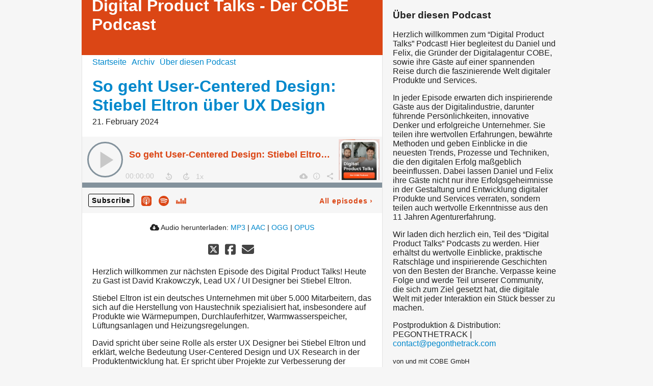

--- FILE ---
content_type: text/html; charset=utf-8
request_url: https://cobe.podigee.io/page/3
body_size: 12319
content:
<!DOCTYPE html>
<html lang="de">
  <head>
    <meta charset="utf-8">
    <meta http-equiv="X-UA-Compatible" content="IE=edge,chrome=1">

    <title>
      Digital Product Talks - Der COBE Podcast
    </title>

    <meta name="viewport" content="width=device-width, initial-scale=1">

    <meta content="podigee.com" name="generator" />
<meta content="Herzlich willkommen zum “Digital Product Talks” Podcast! Hier begleitest du Daniel und Felix, die Gründer der Digitalagentur COBE, sowie ihre Gäste auf einer spannenden Reise durch die faszinierende Welt digitaler Produkte und Services.

In jeder Episode erwarten dich inspirierende Gäste aus der Digitalindustrie, darunter führende Persönlichkeiten, innovative Denker und erfolgreiche Unternehmer. Sie teilen ihre wertvollen Erfahrungen, bewährte Methoden und geben Einblicke in die neuesten Trends, Prozesse und Techniken, die den digitalen Erfolg maßgeblich beeinflussen. Dabei lassen Daniel und Felix ihre Gäste nicht nur ihre Erfolgsgeheimnisse in der Gestaltung und Entwicklung digitaler Produkte und Services verraten, sondern teilen auch wertvolle Erkenntnisse aus den 11 Jahren Agenturerfahrung.

Wir laden dich herzlich ein, Teil des “Digital Product Talks” Podcasts zu werden. Hier erhältst du wertvolle Einblicke, praktische Ratschläge und inspirierende Geschichten von den Besten der Branche. Verpasse keine Folge und werde Teil unserer Community, die sich zum Ziel gesetzt hat, die digitale Welt mit jeder Interaktion ein Stück besser zu machen.


Postproduktion &amp; Distribution: PEGONTHETRACK | contact@pegonthetrack.com" name="description" />
<meta content="COBE GmbH" name="author" />
<meta name="keywords" />

    <meta property="og:title" content="Digital Product Talks - Der COBE Podcast" />
<meta property="og:description" content="Herzlich willkommen zum “Digital Product Talks” Podcast! Hier begleitest du Daniel und Felix, die Gründer der Digitalagentur COBE, sowie ihre Gäste auf einer spannenden Reise durch die faszinierende Welt digitaler Produkte und Services.

In jeder Episode erwarten dich inspirierende Gäste aus der Digitalindustrie, darunter führende Persönlichkeiten, innovative Denker und erfolgreiche Unternehmer. Sie teilen ihre wertvollen Erfahrungen, bewährte Methoden und geben Einblicke in die neuesten Trends, Prozesse und Techniken, die den digitalen Erfolg maßgeblich beeinflussen. Dabei lassen Daniel und Felix ihre Gäste nicht nur ihre Erfolgsgeheimnisse in der Gestaltung und Entwicklung digitaler Produkte und Services verraten, sondern teilen auch wertvolle Erkenntnisse aus den 11 Jahren Agenturerfahrung.

Wir laden dich herzlich ein, Teil des “Digital Product Talks” Podcasts zu werden. Hier erhältst du wertvolle Einblicke, praktische Ratschläge und inspirierende Geschichten von den Besten der Branche. Verpasse keine Folge und werde Teil unserer Community, die sich zum Ziel gesetzt hat, die digitale Welt mit jeder Interaktion ein Stück besser zu machen.


Postproduktion &amp; Distribution: PEGONTHETRACK | contact@pegonthetrack.com" />
<meta property="og:type" content="website" />
<meta property="og:url" content="https://cobe.podigee.io/page/3" />
<meta property="og:image" content="https://images.podigee-cdn.net/0x,s0sjmaTQIAyQW0SV6N63xYKg4IN78Yq7e5TfaqKC7p4I=/https://main.podigee-cdn.net/uploads/u9750/23df0201-3795-4d78-93dd-351aaaf3ea4d.jpg" />
<meta property="og:site_name" content="Digital Product Talks - Der COBE Podcast" />
<meta name="twitter:card" content="summary_large_image" />
<meta name="twitter:url" content="https://cobe.podigee.io/page/3" />
<meta name="twitter:title" content="Digital Product Talks - Der COBE Podcast" />
<meta name="twitter:description" content="Herzlich willkommen zum “Digital Product Talks” Podcast! Hier begleitest du Daniel und Felix, die Gründer der Digitalagentur COBE, sowie ihre Gäste auf einer spannenden Reise durch die faszinierende Welt digitaler Produkte und Services.

In jeder Episode erwarten dich inspirierende Gäste aus der Digitalindustrie, darunter führende Persönlichkeiten, innovative Denker und erfolgreiche Unternehmer. Sie teilen ihre wertvollen Erfahrungen, bewährte Methoden und geben Einblicke in die neuesten Trends, Prozesse und Techniken, die den digitalen Erfolg maßgeblich beeinflussen. Dabei lassen Daniel und Felix ihre Gäste nicht nur ihre Erfolgsgeheimnisse in der Gestaltung und Entwicklung digitaler Produkte und Services verraten, sondern teilen auch wertvolle Erkenntnisse aus den 11 Jahren Agenturerfahrung.

Wir laden dich herzlich ein, Teil des “Digital Product Talks” Podcasts zu werden. Hier erhältst du wertvolle Einblicke, praktische Ratschläge und inspirierende Geschichten von den Besten der Branche. Verpasse keine Folge und werde Teil unserer Community, die sich zum Ziel gesetzt hat, die digitale Welt mit jeder Interaktion ein Stück besser zu machen.


Postproduktion &amp; Distribution: PEGONTHETRACK | contact@pegonthetrack.com" />
<meta name="twitter:image" content="https://images.podigee-cdn.net/0x,s0sjmaTQIAyQW0SV6N63xYKg4IN78Yq7e5TfaqKC7p4I=/https://main.podigee-cdn.net/uploads/u9750/23df0201-3795-4d78-93dd-351aaaf3ea4d.jpg" />
<meta itemprop="name" content="Digital Product Talks - Der COBE Podcast" />
<meta itemprop="description" content="Herzlich willkommen zum “Digital Product Talks” Podcast! Hier begleitest du Daniel und Felix, die Gründer der Digitalagentur COBE, sowie ihre Gäste auf einer spannenden Reise durch die faszinierende Welt digitaler Produkte und Services.

In jeder Episode erwarten dich inspirierende Gäste aus der Digitalindustrie, darunter führende Persönlichkeiten, innovative Denker und erfolgreiche Unternehmer. Sie teilen ihre wertvollen Erfahrungen, bewährte Methoden und geben Einblicke in die neuesten Trends, Prozesse und Techniken, die den digitalen Erfolg maßgeblich beeinflussen. Dabei lassen Daniel und Felix ihre Gäste nicht nur ihre Erfolgsgeheimnisse in der Gestaltung und Entwicklung digitaler Produkte und Services verraten, sondern teilen auch wertvolle Erkenntnisse aus den 11 Jahren Agenturerfahrung.

Wir laden dich herzlich ein, Teil des “Digital Product Talks” Podcasts zu werden. Hier erhältst du wertvolle Einblicke, praktische Ratschläge und inspirierende Geschichten von den Besten der Branche. Verpasse keine Folge und werde Teil unserer Community, die sich zum Ziel gesetzt hat, die digitale Welt mit jeder Interaktion ein Stück besser zu machen.


Postproduktion &amp; Distribution: PEGONTHETRACK | contact@pegonthetrack.com" />
<meta itemprop="image" content="https://images.podigee-cdn.net/0x,s0sjmaTQIAyQW0SV6N63xYKg4IN78Yq7e5TfaqKC7p4I=/https://main.podigee-cdn.net/uploads/u9750/23df0201-3795-4d78-93dd-351aaaf3ea4d.jpg" />

      <meta name="apple-itunes-app" content="app-id=1489700646">

    <link rel="canonical" href="https://cobe.podigee.io/page/3">
    <link rel="icon" href="/assets/favicons/favicon-96x96-e595067f367308346f53dde5921f8c405a8768e68e5594a49009ca9e6d6666fe.png" type="image/png">

    <link rel="stylesheet" href="/assets/fontawesome-49b2499398529056d550aba5dd2a0e0565f65ff3d8f9005d4891f6de96024560.css" media="all" />
    
    <link rel="stylesheet" href="/assets/blog-7233c08c7e31d828b4368f0c1b41ab74e3b3a711221bd9a75ddb45177323836a.css" media="all" />
      <link rel="stylesheet" media="all" href="/stylesheets/application.css"></link>

    <meta name="csrf-param" content="authenticity_token" />
<meta name="csrf-token" content="XXT8C6PSKQZEf3iYplrz7O4OKd7BxvZj1CQNVZdEJ0w8y4MYbHQDtUrijNCclPefypbbh0N6Rh9O14t75Oyxfw" />
    <script src="/assets/custom/application-217344c0fb04361f546c6e6e17d19e5928b553492351fe8bfcf795629596a7bf.js"></script>

    <script src="https://player.podigee-cdn.net/podcast-player/javascripts/podigee-podcast-player-direct.js" class="podigee-podcast-player-direct"></script>

    <link rel="alternate" type="application/rss+xml" title="Digital Product Talks - Der COBE Podcast" href="https://cobe.podigee.io/feed/mp3"></link>


    
  </head>

  <body id="blog" class="">

    <div class="section-main">
  <header class="meta">
    <div class="top-image">
      <img alt="Digital Product Talks - Der COBE Podcast" src="/assets/blog-default-header-315787ceb779512c68314dd4f9309a224a733f27893d310e1a0a0a2b71966bde.png">
    </div>
    <div class="title">
      <h1>
        Digital Product Talks - Der COBE Podcast
      </h1>
      <p>
        
      </p>
    </div>
  </header>
  <div class="posts">
    <nav class="navigation">
  <ul class="unstyled">
    <li>
      <a href="/">Startseite</a>
    </li>
    <li>
      <a href="/archive">Archiv</a>
    </li>
    <li>
      <a href="/about">Über diesen Podcast</a>
    </li>
  </ul>
</nav>


    


  <article class="post">
    <header>
      <h1 class="post-heading">
        <a href="/33-so-geht-user-centered-design-stiebel-eltron-uber-ux-design">So geht User-Centered Design: Stiebel Eltron über UX Design</a>
      </h1>
      <time>
        <span class="js-podigee-timestamp podigee-timestamp" data-timestamp="1708473600" data-format="%d. %B %Y"></span><noscript><span>2024-02-21 00:00:00 UTC</span></noscript>
      </time>
    </header>
    <section class="post-media-player">
      <div class='podigee-podcast-player-direct' data-configuration='https://cobe.podigee.io/33-so-geht-user-centered-design-stiebel-eltron-uber-ux-design/embed?context=website'></div>

    </section>
    <section class="post-downloads">
      <div class='post-media-player-downloads'>
<i class='fas fa-cloud-download-alt'></i>
Audio herunterladen:
<a download="so-geht-user-centered-design-stiebel-eltron-uber-ux-design.mp3" href="https://audio.podigee-cdn.net/1376334-m-41126d0aa58e18dd3249d6bc2140ec0c.mp3?source=web_download&amp;dl=1">MP3</a>
|
<a download="so-geht-user-centered-design-stiebel-eltron-uber-ux-design.m4a" href="https://audio.podigee-cdn.net/1376334-m-41126d0aa58e18dd3249d6bc2140ec0c.m4a?source=web_download&amp;dl=1">AAC</a>
|
<a download="so-geht-user-centered-design-stiebel-eltron-uber-ux-design.vorbis" href="https://audio.podigee-cdn.net/1376334-m-41126d0aa58e18dd3249d6bc2140ec0c.ogg?source=web_download&amp;dl=1">OGG</a>
|
<a download="so-geht-user-centered-design-stiebel-eltron-uber-ux-design.opus" href="https://audio.podigee-cdn.net/1376334-m-41126d0aa58e18dd3249d6bc2140ec0c.opus?source=web_download&amp;dl=1">OPUS</a>

</div>

    </section>

    <section class="post-social-media">
      <section class='post-social-buttons' data-title='So geht User-Centered Design: Stiebel Eltron über UX Design' data-url='https://cobe.podigee.io/33-so-geht-user-centered-design-stiebel-eltron-uber-ux-design'>
<a class='link twitter' data-provider='twitter' href='#'>
<svg class='share-icon-x-twitter-square' viewbox='0 0 448 512' xmlns='http://www.w3.org/2000/svg'>
<!-- ! Font Awesome Free 6.4.2 by @fontawesome - https://fontawesome.com License - https://fontawesome.com/license (Commercial License) Copyright 2023 Fonticons, Inc. -->
<path d='M64 32C28.7 32 0 60.7 0 96V416c0 35.3 28.7 64 64 64H384c35.3 0 64-28.7 64-64V96c0-35.3-28.7-64-64-64H64zm297.1 84L257.3 234.6 379.4 396H283.8L209 298.1 123.3 396H75.8l111-126.9L69.7 116h98l67.7 89.5L313.6 116h47.5zM323.3 367.6L153.4 142.9H125.1L296.9 367.6h26.3z' fill='currentColor'></path>
</svg>
</a>
<a class='link facebook' data-provider='facebook' href='#'>
<svg class='share-icon-x-twitter-square' viewbox='0 0 448 512' xmlns='http://www.w3.org/2000/svg'>
<!-- ! Font Awesome Free 6.4.2 by @fontawesome - https://fontawesome.com License - https://fontawesome.com/license (Commercial License) Copyright 2023 Fonticons, Inc. -->
<path d='M64 32C28.7 32 0 60.7 0 96V416c0 35.3 28.7 64 64 64h98.2V334.2H109.4V256h52.8V222.3c0-87.1 39.4-127.5 125-127.5c16.2 0 44.2 3.2 55.7 6.4V172c-6-.6-16.5-1-29.6-1c-42 0-58.2 15.9-58.2 57.2V256h83.6l-14.4 78.2H255V480H384c35.3 0 64-28.7 64-64V96c0-35.3-28.7-64-64-64H64z' fill='currentColor'></path>
</svg>
</a>
<a class='link mail' href='mailto:?subject=So geht User-Centered Design: Stiebel Eltron über UX Design&body=So geht User-Centered Design: Stiebel Eltron über UX Design%20%28https://cobe.podigee.io/33-so-geht-user-centered-design-stiebel-eltron-uber-ux-design%29'>
<svg class='share-icon-x-twitter-square' viewbox='0 0 512 512' xmlns='http://www.w3.org/2000/svg'>
<!-- ! Font Awesome Free 6.4.2 by @fontawesome - https://fontawesome.com License - https://fontawesome.com/license (Commercial License) Copyright 2023 Fonticons, Inc. -->
<path d='M48 64C21.5 64 0 85.5 0 112c0 15.1 7.1 29.3 19.2 38.4L236.8 313.6c11.4 8.5 27 8.5 38.4 0L492.8 150.4c12.1-9.1 19.2-23.3 19.2-38.4c0-26.5-21.5-48-48-48L48 64zM0 176L0 384c0 35.3 28.7 64 64 64l384 0c35.3 0 64-28.7 64-64l0-208L294.4 339.2c-22.8 17.1-54 17.1-76.8 0L0 176z' fill='currentColor'></path>
</svg>
</a>
</section>

      
    </section>
    <section class="post-description">
      <p>Herzlich willkommen zur nächsten Episode des Digital Product Talks! Heute zu Gast ist David Krakowczyk, Lead UX / UI Designer bei Stiebel Eltron.</p>

<p>Stiebel Eltron ist ein deutsches Unternehmen mit über 5.000 Mitarbeitern, das sich auf die Herstellung von Haustechnik spezialisiert hat, insbesondere auf Produkte wie Wärmepumpen, Durchlauferhitzer, Warmwasserspeicher, Lüftungsanlagen und Heizungsregelungen. </p>

<p>David spricht über seine Rolle als erster UX Designer bei Stiebel Eltron und erklärt, welche Bedeutung User-Centered Design und UX Research in der Produktentwicklung hat. Er spricht über Projekte zur Verbesserung der Benutzererfahrung für Wärmepumpen und Durchlauferhitzer und die Herausforderungen beim Aufbau eines eigenen UX-Teams. </p>

<p>Außerdem sprechen wir über Themen wie die Zusammenarbeit mit externen Kollegen, die digitale Transformation und die Bedeutung von UX im Unternehmen. David gibt uns Einblicke in die aktuellen Herausforderungen und zukünftige Visionen von Stiebel Eltron im Bereich digitaler Produkte. Dabei erklärt er uns, wie sie versuchen, benutzerorientierte Produkte zu entwickeln und innovative Technologien zu nutzen.</p>

<p>Zum Abschluss geht es noch um die Anwendung von KI im UX-Design. David erklärt, wie er ChatGPT nutzt, um Registrierungsprozesse zu gestalten und Texte vorzuschreiben. Wir diskutieren auch über die Veränderungen im UX-Design und wie KI die Arbeit von UX-Designern beeinflusst. </p>

<p>Alle Links zu David und Stiebel Eltron:</p>

<p>David: <a href="https://www.linkedin.com/in/david-krakowczyk-7a470115b/">https://www.linkedin.com/in/david-krakowczyk-7a470115b/</a></p>

<p>Stiebel Eltron: <a href="https://www.stiebel-eltron.de/de/home.html">https://www.stiebel-eltron.de/de/home.html</a></p>

<p>Alle Links zu uns:</p>

<p>Felix: <a href="https://www.linkedin.com/in/felix-van-de-sand/">https://www.linkedin.com/in/felix-van-de-sand/</a></p>

<p>Daniel: <a href="https://www.linkedin.com/in/daniel-wagner-3a6b4554/">https://www.linkedin.com/in/daniel-wagner-3a6b4554/</a></p>

<p>COBE: <a href="https://www.cobeisfresh.com/">https://www.cobeisfresh.com/</a></p>

<p>Der Podcast wird produziert von: <a href="https://www.lehnertmedia.com">https://www.lehnertmedia.com</a></p>
    </section>
  </article>

  <article class="post">
    <header>
      <h1 class="post-heading">
        <a href="/32-so-gestaltest-du-eine-einheitliche-customer-experience">So gestaltest du eine einheitliche Customer Experience</a>
      </h1>
      <time>
        <span class="js-podigee-timestamp podigee-timestamp" data-timestamp="1706054400" data-format="%d. %B %Y"></span><noscript><span>2024-01-24 00:00:00 UTC</span></noscript>
      </time>
    </header>
    <section class="post-media-player">
      <div class='podigee-podcast-player-direct' data-configuration='https://cobe.podigee.io/32-so-gestaltest-du-eine-einheitliche-customer-experience/embed?context=website'></div>

    </section>
    <section class="post-downloads">
      <div class='post-media-player-downloads'>
<i class='fas fa-cloud-download-alt'></i>
Audio herunterladen:
<a download="so-gestaltest-du-eine-einheitliche-customer-experience.mp3" href="https://audio.podigee-cdn.net/1345942-m-9c0ce0e3450af465e745a2183facab4e.mp3?source=web_download&amp;dl=1">MP3</a>
|
<a download="so-gestaltest-du-eine-einheitliche-customer-experience.m4a" href="https://audio.podigee-cdn.net/1345942-m-9c0ce0e3450af465e745a2183facab4e.m4a?source=web_download&amp;dl=1">AAC</a>
|
<a download="so-gestaltest-du-eine-einheitliche-customer-experience.vorbis" href="https://audio.podigee-cdn.net/1345942-m-9c0ce0e3450af465e745a2183facab4e.ogg?source=web_download&amp;dl=1">OGG</a>
|
<a download="so-gestaltest-du-eine-einheitliche-customer-experience.opus" href="https://audio.podigee-cdn.net/1345942-m-9c0ce0e3450af465e745a2183facab4e.opus?source=web_download&amp;dl=1">OPUS</a>

</div>

    </section>

    <section class="post-social-media">
      <section class='post-social-buttons' data-title='So gestaltest du eine einheitliche Customer Experience' data-url='https://cobe.podigee.io/32-so-gestaltest-du-eine-einheitliche-customer-experience'>
<a class='link twitter' data-provider='twitter' href='#'>
<svg class='share-icon-x-twitter-square' viewbox='0 0 448 512' xmlns='http://www.w3.org/2000/svg'>
<!-- ! Font Awesome Free 6.4.2 by @fontawesome - https://fontawesome.com License - https://fontawesome.com/license (Commercial License) Copyright 2023 Fonticons, Inc. -->
<path d='M64 32C28.7 32 0 60.7 0 96V416c0 35.3 28.7 64 64 64H384c35.3 0 64-28.7 64-64V96c0-35.3-28.7-64-64-64H64zm297.1 84L257.3 234.6 379.4 396H283.8L209 298.1 123.3 396H75.8l111-126.9L69.7 116h98l67.7 89.5L313.6 116h47.5zM323.3 367.6L153.4 142.9H125.1L296.9 367.6h26.3z' fill='currentColor'></path>
</svg>
</a>
<a class='link facebook' data-provider='facebook' href='#'>
<svg class='share-icon-x-twitter-square' viewbox='0 0 448 512' xmlns='http://www.w3.org/2000/svg'>
<!-- ! Font Awesome Free 6.4.2 by @fontawesome - https://fontawesome.com License - https://fontawesome.com/license (Commercial License) Copyright 2023 Fonticons, Inc. -->
<path d='M64 32C28.7 32 0 60.7 0 96V416c0 35.3 28.7 64 64 64h98.2V334.2H109.4V256h52.8V222.3c0-87.1 39.4-127.5 125-127.5c16.2 0 44.2 3.2 55.7 6.4V172c-6-.6-16.5-1-29.6-1c-42 0-58.2 15.9-58.2 57.2V256h83.6l-14.4 78.2H255V480H384c35.3 0 64-28.7 64-64V96c0-35.3-28.7-64-64-64H64z' fill='currentColor'></path>
</svg>
</a>
<a class='link mail' href='mailto:?subject=So gestaltest du eine einheitliche Customer Experience&body=So gestaltest du eine einheitliche Customer Experience%20%28https://cobe.podigee.io/32-so-gestaltest-du-eine-einheitliche-customer-experience%29'>
<svg class='share-icon-x-twitter-square' viewbox='0 0 512 512' xmlns='http://www.w3.org/2000/svg'>
<!-- ! Font Awesome Free 6.4.2 by @fontawesome - https://fontawesome.com License - https://fontawesome.com/license (Commercial License) Copyright 2023 Fonticons, Inc. -->
<path d='M48 64C21.5 64 0 85.5 0 112c0 15.1 7.1 29.3 19.2 38.4L236.8 313.6c11.4 8.5 27 8.5 38.4 0L492.8 150.4c12.1-9.1 19.2-23.3 19.2-38.4c0-26.5-21.5-48-48-48L48 64zM0 176L0 384c0 35.3 28.7 64 64 64l384 0c35.3 0 64-28.7 64-64l0-208L294.4 339.2c-22.8 17.1-54 17.1-76.8 0L0 176z' fill='currentColor'></path>
</svg>
</a>
</section>

      
    </section>
    <section class="post-description">
      <p>Herzlich willkommen zur nächsten Episode des Digital Product Talks! Heute zu Gast ist Georg Schiefer, Product Owner Solar Energy bei Fronius International.</p>

<p>Fronius ist ein Familienunternehmen mit über 7.000 Mitarbeitenden, das sich mit Schweißtechnik, Photovoltaik und Batterieladetechnik beschäftigt und das Ziel hatte, bis 2023 täglich 1000 Wechselrichter zu installieren.</p>

<p>Georg gibt uns Einblicke in aktuelle Projekte &amp; Produkte bei Fronius und erklärt, wie Produktideen generiert und priorisiert werden. Er spricht über das Stakeholder-Management und betont die familiäre Atmosphäre, die im Unternehmen herrscht, und wie wichtig Offenheit und Transparenz in der Kommunikation sind. </p>

<p>Zudem spricht er über die Bedeutung von Prozessen und wie wichtig die Nähe zu den Kunden bei der Entwicklung neuer Produkte ist. Georg teilt uns mit, wie sie bei Fronius die analoge und digitale Welt miteinander verbinden. Er betont die Bedeutung von User Experience bei Fronius und erklärt, wie das Unternehmen sicherstellt, dass die Hardware- und Software-Erlebnisse eine einheitliche Experience bieten.</p>

<p>Zum Abschluss erklärt uns Georg die Bedeutung von künstlicher Intelligenz (KI) und Machine Learning für die Produktentwicklung bei Fronius, insbesondere im B2B-Segment. Er unterstreicht die Rolle von Algorithmenentwicklung und beschreibt das Potenzial von KI, um die Effizienz im Markt zu steigern. </p>

<p>Alle Links zu Georg und Fronius</p>

<p>Georg: <a href="https://www.linkedin.com/in/georg-schiefer-po/">https://www.linkedin.com/in/georg-schiefer-po/</a></p>

<p>Fronius: <a href="https://www.fronius.com/de">https://www.fronius.com/de</a></p>

<p>Alle Links zu uns:</p>

<p>Felix: <a href="https://www.linkedin.com/in/felix-van-de-sand/">https://www.linkedin.com/in/felix-van-de-sand/</a></p>

<p>Daniel: <a href="https://www.linkedin.com/in/daniel-wagner-3a6b4554/">https://www.linkedin.com/in/daniel-wagner-3a6b4554/</a></p>

<p>COBE: <a href="https://www.cobeisfresh.com/">https://www.cobeisfresh.com/</a></p>

<p>Der Podcast wird produziert von: <a href="https://www.lehnertmedia.com">https://www.lehnertmedia.com</a></p>
    </section>
  </article>

  <article class="post">
    <header>
      <h1 class="post-heading">
        <a href="/31-so-kauft-gen-z-versicherungsprodukte-die-strategie-der-nurnberger-versicherung">So kauft Gen Z Versicherungsprodukte - Die Strategie der NÜRNBERGER Versicherung</a>
      </h1>
      <time>
        <span class="js-podigee-timestamp podigee-timestamp" data-timestamp="1704844800" data-format="%d. %B %Y"></span><noscript><span>2024-01-10 00:00:00 UTC</span></noscript>
      </time>
    </header>
    <section class="post-media-player">
      <div class='podigee-podcast-player-direct' data-configuration='https://cobe.podigee.io/31-so-kauft-gen-z-versicherungsprodukte-die-strategie-der-nurnberger-versicherung/embed?context=website'></div>

    </section>
    <section class="post-downloads">
      <div class='post-media-player-downloads'>
<i class='fas fa-cloud-download-alt'></i>
Audio herunterladen:
<a download="so-kauft-gen-z-versicherungsprodukte-die-strategie-der-nurnberger-versicherung.mp3" href="https://audio.podigee-cdn.net/1332468-m-1f130fc9445ec84dee8154a327579fa8.mp3?source=web_download&amp;dl=1">MP3</a>
|
<a download="so-kauft-gen-z-versicherungsprodukte-die-strategie-der-nurnberger-versicherung.m4a" href="https://audio.podigee-cdn.net/1332468-m-1f130fc9445ec84dee8154a327579fa8.m4a?source=web_download&amp;dl=1">AAC</a>
|
<a download="so-kauft-gen-z-versicherungsprodukte-die-strategie-der-nurnberger-versicherung.vorbis" href="https://audio.podigee-cdn.net/1332468-m-1f130fc9445ec84dee8154a327579fa8.ogg?source=web_download&amp;dl=1">OGG</a>
|
<a download="so-kauft-gen-z-versicherungsprodukte-die-strategie-der-nurnberger-versicherung.opus" href="https://audio.podigee-cdn.net/1332468-m-1f130fc9445ec84dee8154a327579fa8.opus?source=web_download&amp;dl=1">OPUS</a>

</div>

    </section>

    <section class="post-social-media">
      <section class='post-social-buttons' data-title='So kauft Gen Z Versicherungsprodukte - Die Strategie der NÜRNBERGER Versicherung' data-url='https://cobe.podigee.io/31-so-kauft-gen-z-versicherungsprodukte-die-strategie-der-nurnberger-versicherung'>
<a class='link twitter' data-provider='twitter' href='#'>
<svg class='share-icon-x-twitter-square' viewbox='0 0 448 512' xmlns='http://www.w3.org/2000/svg'>
<!-- ! Font Awesome Free 6.4.2 by @fontawesome - https://fontawesome.com License - https://fontawesome.com/license (Commercial License) Copyright 2023 Fonticons, Inc. -->
<path d='M64 32C28.7 32 0 60.7 0 96V416c0 35.3 28.7 64 64 64H384c35.3 0 64-28.7 64-64V96c0-35.3-28.7-64-64-64H64zm297.1 84L257.3 234.6 379.4 396H283.8L209 298.1 123.3 396H75.8l111-126.9L69.7 116h98l67.7 89.5L313.6 116h47.5zM323.3 367.6L153.4 142.9H125.1L296.9 367.6h26.3z' fill='currentColor'></path>
</svg>
</a>
<a class='link facebook' data-provider='facebook' href='#'>
<svg class='share-icon-x-twitter-square' viewbox='0 0 448 512' xmlns='http://www.w3.org/2000/svg'>
<!-- ! Font Awesome Free 6.4.2 by @fontawesome - https://fontawesome.com License - https://fontawesome.com/license (Commercial License) Copyright 2023 Fonticons, Inc. -->
<path d='M64 32C28.7 32 0 60.7 0 96V416c0 35.3 28.7 64 64 64h98.2V334.2H109.4V256h52.8V222.3c0-87.1 39.4-127.5 125-127.5c16.2 0 44.2 3.2 55.7 6.4V172c-6-.6-16.5-1-29.6-1c-42 0-58.2 15.9-58.2 57.2V256h83.6l-14.4 78.2H255V480H384c35.3 0 64-28.7 64-64V96c0-35.3-28.7-64-64-64H64z' fill='currentColor'></path>
</svg>
</a>
<a class='link mail' href='mailto:?subject=So kauft Gen Z Versicherungsprodukte - Die Strategie der NÜRNBERGER Versicherung&body=So kauft Gen Z Versicherungsprodukte - Die Strategie der NÜRNBERGER Versicherung%20%28https://cobe.podigee.io/31-so-kauft-gen-z-versicherungsprodukte-die-strategie-der-nurnberger-versicherung%29'>
<svg class='share-icon-x-twitter-square' viewbox='0 0 512 512' xmlns='http://www.w3.org/2000/svg'>
<!-- ! Font Awesome Free 6.4.2 by @fontawesome - https://fontawesome.com License - https://fontawesome.com/license (Commercial License) Copyright 2023 Fonticons, Inc. -->
<path d='M48 64C21.5 64 0 85.5 0 112c0 15.1 7.1 29.3 19.2 38.4L236.8 313.6c11.4 8.5 27 8.5 38.4 0L492.8 150.4c12.1-9.1 19.2-23.3 19.2-38.4c0-26.5-21.5-48-48-48L48 64zM0 176L0 384c0 35.3 28.7 64 64 64l384 0c35.3 0 64-28.7 64-64l0-208L294.4 339.2c-22.8 17.1-54 17.1-76.8 0L0 176z' fill='currentColor'></path>
</svg>
</a>
</section>

      
    </section>
    <section class="post-description">
      <p>So kauft Gen Z Versicherungsprodukte - Die Strategie der NÜRNBERGER Versicherung</p>

<p>Herzlich willkommen zur nächsten Episode des Digital Product Talks! Heute begrüßen wir 2 Gäste im digitalen Studio, Philipp Lechner, Leiter Exklusivvertrieb und Martin Pluschke, Leiter der Anwendungsentwicklung der NÜRNBERGER Versicherung. </p>

<p>In dieser Folge geht es um die Herausforderungen und Chancen der digitalen Transformation in der Versicherungsbranche. Wir sprechen über die Rolle der Customer Experience und User Experience, wobei die Nürnberger Maßnahmen zur ganzheitlichen Gestaltung von Customer Experience und zur Verbesserung der digitalen Touchpoints ergreift. Philipp und Martin geben ein konkretes Beispiel, bei dem die Nürnberger mit einem Kooperationspartner zusätzliche Services für die Berufsunfähigkeitsversicherung eingeführt hat, um den Kunden einen Mehrwert und zusätzlichen Nutzen zu bieten.</p>

<p>Zusätzlich behandeln wir das Thema künstliche Intelligenz und ihre Auswirkungen auf die Entwicklung von Produkten sowie auf Organisationen. Philipp und Martin erläutern, wie sich eine Versicherung anpassen kann, um die Bedürfnisse der Generation Z zu erfüllen. Diese Generation beeinflusst maßgeblich die Vermarktung und den Verkauf von Versicherungsprodukten, und die beiden geben Einblicke in die Anpassungen, die dafür erforderlich sind.</p>

<p>Abschließend teilen uns Philipp und Martin mit, welche digitalen Produkte sie persönlich nutzen und geben einen Ausblick darauf, wie sich das Thema Versicherung in Zukunft entwickeln wird. Dabei betrachten wir besonders die Veränderungen im Zusammenhang mit hybriden Kunden und hybriden Vermittlern.</p>

<p>Alle Links zu Philipp, Martin und der NÜRNBERGER Versicherung:</p>

<p>Philipp: <a href="https://www.linkedin.com/in/dr-philipp-lechner/">https://www.linkedin.com/in/dr-philipp-lechner/</a></p>

<p>Martin: <a href="https://www.linkedin.com/in/martin-pluschke-8b040836/">https://www.linkedin.com/in/martin-pluschke-8b040836/</a></p>

<p>NÜRNBERGER Versicherung: <a href="https://www.nuernberger.de/">https://www.nuernberger.de/</a></p>

<p>Alle Links zu uns:</p>

<p>Felix: <a href="https://www.linkedin.com/in/felix-van-de-sand/">https://www.linkedin.com/in/felix-van-de-sand/</a></p>

<p>Daniel: <a href="https://www.linkedin.com/in/daniel-wagner-3a6b4554/">https://www.linkedin.com/in/daniel-wagner-3a6b4554/</a></p>

<p>COBE: <a href="https://www.cobeisfresh.com/">https://www.cobeisfresh.com/</a></p>

<p>Der Podcast wird produziert von: <a href="https://www.lehnertmedia.com">https://www.lehnertmedia.com</a></p>
    </section>
  </article>

  <article class="post">
    <header>
      <h1 class="post-heading">
        <a href="/30-jede-sekunde-eine-miete-wie-free2move-share-now-es-zu-uber-250-millionen-nutzern-geschafft-hat">Jede Sekunde eine Miete - Wie Free2move | SHARE NOW es zu über 250 Millionen Nutzern geschafft hat</a>
      </h1>
      <time>
        <span class="js-podigee-timestamp podigee-timestamp" data-timestamp="1701216000" data-format="%d. %B %Y"></span><noscript><span>2023-11-29 00:00:00 UTC</span></noscript>
      </time>
    </header>
    <section class="post-media-player">
      <div class='podigee-podcast-player-direct' data-configuration='https://cobe.podigee.io/30-jede-sekunde-eine-miete-wie-free2move-share-now-es-zu-uber-250-millionen-nutzern-geschafft-hat/embed?context=website'></div>

    </section>
    <section class="post-downloads">
      <div class='post-media-player-downloads'>
<i class='fas fa-cloud-download-alt'></i>
Audio herunterladen:
<a download="jede-sekunde-eine-miete-wie-free2move-share-now-es-zu-uber-250-millionen-nutzern-geschafft-hat.mp3" href="https://audio.podigee-cdn.net/1292026-m-1041f7c5068d71b89767c603ad6a6b5f.mp3?source=web_download&amp;dl=1">MP3</a>
|
<a download="jede-sekunde-eine-miete-wie-free2move-share-now-es-zu-uber-250-millionen-nutzern-geschafft-hat.m4a" href="https://audio.podigee-cdn.net/1292026-m-1041f7c5068d71b89767c603ad6a6b5f.m4a?source=web_download&amp;dl=1">AAC</a>
|
<a download="jede-sekunde-eine-miete-wie-free2move-share-now-es-zu-uber-250-millionen-nutzern-geschafft-hat.vorbis" href="https://audio.podigee-cdn.net/1292026-m-1041f7c5068d71b89767c603ad6a6b5f.ogg?source=web_download&amp;dl=1">OGG</a>
|
<a download="jede-sekunde-eine-miete-wie-free2move-share-now-es-zu-uber-250-millionen-nutzern-geschafft-hat.opus" href="https://audio.podigee-cdn.net/1292026-m-1041f7c5068d71b89767c603ad6a6b5f.opus?source=web_download&amp;dl=1">OPUS</a>

</div>

    </section>

    <section class="post-social-media">
      <section class='post-social-buttons' data-title='Jede Sekunde eine Miete - Wie Free2move | SHARE NOW es zu über 250 Millionen Nutzern geschafft hat' data-url='https://cobe.podigee.io/30-jede-sekunde-eine-miete-wie-free2move-share-now-es-zu-uber-250-millionen-nutzern-geschafft-hat'>
<a class='link twitter' data-provider='twitter' href='#'>
<svg class='share-icon-x-twitter-square' viewbox='0 0 448 512' xmlns='http://www.w3.org/2000/svg'>
<!-- ! Font Awesome Free 6.4.2 by @fontawesome - https://fontawesome.com License - https://fontawesome.com/license (Commercial License) Copyright 2023 Fonticons, Inc. -->
<path d='M64 32C28.7 32 0 60.7 0 96V416c0 35.3 28.7 64 64 64H384c35.3 0 64-28.7 64-64V96c0-35.3-28.7-64-64-64H64zm297.1 84L257.3 234.6 379.4 396H283.8L209 298.1 123.3 396H75.8l111-126.9L69.7 116h98l67.7 89.5L313.6 116h47.5zM323.3 367.6L153.4 142.9H125.1L296.9 367.6h26.3z' fill='currentColor'></path>
</svg>
</a>
<a class='link facebook' data-provider='facebook' href='#'>
<svg class='share-icon-x-twitter-square' viewbox='0 0 448 512' xmlns='http://www.w3.org/2000/svg'>
<!-- ! Font Awesome Free 6.4.2 by @fontawesome - https://fontawesome.com License - https://fontawesome.com/license (Commercial License) Copyright 2023 Fonticons, Inc. -->
<path d='M64 32C28.7 32 0 60.7 0 96V416c0 35.3 28.7 64 64 64h98.2V334.2H109.4V256h52.8V222.3c0-87.1 39.4-127.5 125-127.5c16.2 0 44.2 3.2 55.7 6.4V172c-6-.6-16.5-1-29.6-1c-42 0-58.2 15.9-58.2 57.2V256h83.6l-14.4 78.2H255V480H384c35.3 0 64-28.7 64-64V96c0-35.3-28.7-64-64-64H64z' fill='currentColor'></path>
</svg>
</a>
<a class='link mail' href='mailto:?subject=Jede Sekunde eine Miete - Wie Free2move | SHARE NOW es zu über 250 Millionen Nutzern geschafft hat&body=Jede Sekunde eine Miete - Wie Free2move | SHARE NOW es zu über 250 Millionen Nutzern geschafft hat%20%28https://cobe.podigee.io/30-jede-sekunde-eine-miete-wie-free2move-share-now-es-zu-uber-250-millionen-nutzern-geschafft-hat%29'>
<svg class='share-icon-x-twitter-square' viewbox='0 0 512 512' xmlns='http://www.w3.org/2000/svg'>
<!-- ! Font Awesome Free 6.4.2 by @fontawesome - https://fontawesome.com License - https://fontawesome.com/license (Commercial License) Copyright 2023 Fonticons, Inc. -->
<path d='M48 64C21.5 64 0 85.5 0 112c0 15.1 7.1 29.3 19.2 38.4L236.8 313.6c11.4 8.5 27 8.5 38.4 0L492.8 150.4c12.1-9.1 19.2-23.3 19.2-38.4c0-26.5-21.5-48-48-48L48 64zM0 176L0 384c0 35.3 28.7 64 64 64l384 0c35.3 0 64-28.7 64-64l0-208L294.4 339.2c-22.8 17.1-54 17.1-76.8 0L0 176z' fill='currentColor'></path>
</svg>
</a>
</section>

      
    </section>
    <section class="post-description">
      <p>Herzlich Willkommen zur nächsten Episode des Digital Product Talks! Als Gast begrüßen wir heute Slavko Bevanda, CPO, CTO &amp; COO bei SHARE NOW.</p>

<p>In dieser Episode entführen wir euch auf eine fesselnde Reise durch die Welt der Mobilität. Alles beginnt mit dem herkömmlichen Autobesitz bei einem Automobilunternehmen und führt dann zum Eintritt in die Ära der Digitalisierung und des Carsharings. Slavko gibt Einblicke in die Veränderungen der Mobilitätslandschaft in den vergangenen Jahren – angefangen bei der Einführung von Car2Go bis hin zur Entwicklung einer umfassenden Mobilitätsplattform.</p>

<p>Wir diskutieren die Herausforderungen und Chancen, die mit dem Wettbewerb und der rasanten technologischen Entwicklung einhergehen. Slavko teilt mit, wie er sein Team positioniert, um in diesem dynamischen Umfeld zu bestehen, und welche Schritte unternommen werden, um optimale Kundenerlebnisse zu schaffen.</p>

<p>Des Weiteren setzen wir uns mit der Entwicklung der Bedeutung von UX in Unternehmen auseinander und beleuchten die Herausforderungen bei der Implementierung von UX-Praktiken. Slavko teilt seine Erfahrungen in der Überzeugungsarbeit für die Einführung von UX-Methoden, während wir gleichzeitig die wachsende Rolle von Daten und Hyper-Personalisierung in der Produktentwicklung und Kundeninteraktion besprechen.</p>

<p>Zum Abschluss widmen wir uns dem Thema Barrierefreiheit, da Mobilität nicht für alle Menschen gleichermaßen zugänglich ist. Slavko erläutert, wie SHARE NOW dieses Anliegen angeht und welche Lösungen sie für eine barrierefreie Mobilität anstreben.</p>

<p>Alle Links zu Slavko und SHARE NOW:</p>

<p>Slavko: <a href="https://www.linkedin.com/in/slavko-bevanda-59936241/">https://www.linkedin.com/in/slavko-bevanda-59936241/</a></p>

<p>SHARE NOW: <a href="https://www.share-now.com/de/de/">https://www.share-now.com/de/de/</a></p>

<p>Alle Links zu uns:</p>

<p>Felix: <a href="https://www.linkedin.com/in/felix-van-de-sand/">https://www.linkedin.com/in/felix-van-de-sand/</a></p>

<p>Daniel: <a href="https://www.linkedin.com/in/daniel-wagner-3a6b4554/">https://www.linkedin.com/in/daniel-wagner-3a6b4554/</a></p>

<p>COBE: <a href="https://www.cobeisfresh.com/">https://www.cobeisfresh.com/</a></p>

<p>Der Podcast wird produziert von: <a href="https://www.lehnertmedia.com">https://www.lehnertmedia.com</a></p>
    </section>
  </article>

  <article class="post">
    <header>
      <h1 class="post-heading">
        <a href="/29-vom-startup-zum-scale-up-mit-240-millionen-euro-jahresumsatz">Vom Startup zum Scale-Up mit 240 Millionen Euro Jahresumsatz</a>
      </h1>
      <time>
        <span class="js-podigee-timestamp podigee-timestamp" data-timestamp="1700006400" data-format="%d. %B %Y"></span><noscript><span>2023-11-15 00:00:00 UTC</span></noscript>
      </time>
    </header>
    <section class="post-media-player">
      <div class='podigee-podcast-player-direct' data-configuration='https://cobe.podigee.io/29-vom-startup-zum-scale-up-mit-240-millionen-euro-jahresumsatz/embed?context=website'></div>

    </section>
    <section class="post-downloads">
      <div class='post-media-player-downloads'>
<i class='fas fa-cloud-download-alt'></i>
Audio herunterladen:
<a download="vom-startup-zum-scale-up-mit-240-millionen-euro-jahresumsatz.mp3" href="https://audio.podigee-cdn.net/1277613-m-cae6100b9f96f7eec76f8ca97a86fbd3.mp3?source=web_download&amp;dl=1">MP3</a>
|
<a download="vom-startup-zum-scale-up-mit-240-millionen-euro-jahresumsatz.m4a" href="https://audio.podigee-cdn.net/1277613-m-cae6100b9f96f7eec76f8ca97a86fbd3.m4a?source=web_download&amp;dl=1">AAC</a>
|
<a download="vom-startup-zum-scale-up-mit-240-millionen-euro-jahresumsatz.vorbis" href="https://audio.podigee-cdn.net/1277613-m-cae6100b9f96f7eec76f8ca97a86fbd3.ogg?source=web_download&amp;dl=1">OGG</a>
|
<a download="vom-startup-zum-scale-up-mit-240-millionen-euro-jahresumsatz.opus" href="https://audio.podigee-cdn.net/1277613-m-cae6100b9f96f7eec76f8ca97a86fbd3.opus?source=web_download&amp;dl=1">OPUS</a>

</div>

    </section>

    <section class="post-social-media">
      <section class='post-social-buttons' data-title='Vom Startup zum Scale-Up mit 240 Millionen Euro Jahresumsatz' data-url='https://cobe.podigee.io/29-vom-startup-zum-scale-up-mit-240-millionen-euro-jahresumsatz'>
<a class='link twitter' data-provider='twitter' href='#'>
<svg class='share-icon-x-twitter-square' viewbox='0 0 448 512' xmlns='http://www.w3.org/2000/svg'>
<!-- ! Font Awesome Free 6.4.2 by @fontawesome - https://fontawesome.com License - https://fontawesome.com/license (Commercial License) Copyright 2023 Fonticons, Inc. -->
<path d='M64 32C28.7 32 0 60.7 0 96V416c0 35.3 28.7 64 64 64H384c35.3 0 64-28.7 64-64V96c0-35.3-28.7-64-64-64H64zm297.1 84L257.3 234.6 379.4 396H283.8L209 298.1 123.3 396H75.8l111-126.9L69.7 116h98l67.7 89.5L313.6 116h47.5zM323.3 367.6L153.4 142.9H125.1L296.9 367.6h26.3z' fill='currentColor'></path>
</svg>
</a>
<a class='link facebook' data-provider='facebook' href='#'>
<svg class='share-icon-x-twitter-square' viewbox='0 0 448 512' xmlns='http://www.w3.org/2000/svg'>
<!-- ! Font Awesome Free 6.4.2 by @fontawesome - https://fontawesome.com License - https://fontawesome.com/license (Commercial License) Copyright 2023 Fonticons, Inc. -->
<path d='M64 32C28.7 32 0 60.7 0 96V416c0 35.3 28.7 64 64 64h98.2V334.2H109.4V256h52.8V222.3c0-87.1 39.4-127.5 125-127.5c16.2 0 44.2 3.2 55.7 6.4V172c-6-.6-16.5-1-29.6-1c-42 0-58.2 15.9-58.2 57.2V256h83.6l-14.4 78.2H255V480H384c35.3 0 64-28.7 64-64V96c0-35.3-28.7-64-64-64H64z' fill='currentColor'></path>
</svg>
</a>
<a class='link mail' href='mailto:?subject=Vom Startup zum Scale-Up mit 240 Millionen Euro Jahresumsatz&body=Vom Startup zum Scale-Up mit 240 Millionen Euro Jahresumsatz%20%28https://cobe.podigee.io/29-vom-startup-zum-scale-up-mit-240-millionen-euro-jahresumsatz%29'>
<svg class='share-icon-x-twitter-square' viewbox='0 0 512 512' xmlns='http://www.w3.org/2000/svg'>
<!-- ! Font Awesome Free 6.4.2 by @fontawesome - https://fontawesome.com License - https://fontawesome.com/license (Commercial License) Copyright 2023 Fonticons, Inc. -->
<path d='M48 64C21.5 64 0 85.5 0 112c0 15.1 7.1 29.3 19.2 38.4L236.8 313.6c11.4 8.5 27 8.5 38.4 0L492.8 150.4c12.1-9.1 19.2-23.3 19.2-38.4c0-26.5-21.5-48-48-48L48 64zM0 176L0 384c0 35.3 28.7 64 64 64l384 0c35.3 0 64-28.7 64-64l0-208L294.4 339.2c-22.8 17.1-54 17.1-76.8 0L0 176z' fill='currentColor'></path>
</svg>
</a>
</section>

      
    </section>
    <section class="post-description">
      <p>Herzlich willkommen zur nächsten Episode des Digital Product Talks! Als Gast begrüßen wir heute Lars Lehmann, Head of Design &amp; UX bei Contorion.</p>

<p>In dieser Episode kriegen wir einen Blick hinter die Kulissen des schnell wachsenden Startups Contorion. Lars erzählt uns, wie das UX-Team bei Contorion aufgestellt ist und wie sie UX-Research so tiefgreifend in ihre Prozesse integriert haben. Eine Besonderheit innerhalb seines Teams: Als UX Lead hat er Themen wie Brand und Marketing unter sich und erklärt uns, wie es dazu kam. </p>

<p>Darüber hinaus sprechen wir über das Thema OKR (Objectives &amp; Key Results). Lars erklärt uns, wie Contorion den ROI von UX messbar macht, ihren Fortschritt misst und das letztlich auch dem Management vermittelt. </p>

<p>Außerdem steigen wir tief in das Thema Organisationsstruktur ein. Contorion hat sich von einem Startup hin zu einer effizienten und strategisch ausgerichteten Organisation entwickelt. Wir erfahren, wie diese Organisation aufgestellt ist, wer sie leitet und wohin die Reise für Contorion in Zukunft geht. </p>

<p>Alle Links zu Lars und Contorion:</p>

<p>Lars: <a href="https://www.linkedin.com/in/lplehmann/">https://www.linkedin.com/in/lplehmann/</a></p>

<p>Contorion: <a href="https://www.contorion.de/">https://www.contorion.de/</a></p>

<p>Alle Links zu uns:</p>

<p>Felix: <a href="https://www.linkedin.com/in/felix-van-de-sand/">https://www.linkedin.com/in/felix-van-de-sand/</a></p>

<p>Daniel: <a href="https://www.linkedin.com/in/daniel-wagner-3a6b4554/">https://www.linkedin.com/in/daniel-wagner-3a6b4554/</a></p>

<p>COBE: <a href="https://www.cobeisfresh.com/">https://www.cobeisfresh.com/</a></p>

<p>Der Podcast wird produziert von: <a href="https://www.lehnertmedia.com">https://www.lehnertmedia.com</a></p>
    </section>
  </article>

  <article class="post">
    <header>
      <h1 class="post-heading">
        <a href="/28-barrierefreiheit-und-design-wie-fielmann-ihre-customer-journey-gestaltet">UX Management für Fortgeschrittene: Wie Fielmann erfolgreiche Customer Journeys baut</a>
      </h1>
      <time>
        <span class="js-podigee-timestamp podigee-timestamp" data-timestamp="1698188400" data-format="%d. %B %Y"></span><noscript><span>2023-10-24 23:00:00 UTC</span></noscript>
      </time>
    </header>
    <section class="post-media-player">
      <div class='podigee-podcast-player-direct' data-configuration='https://cobe.podigee.io/28-barrierefreiheit-und-design-wie-fielmann-ihre-customer-journey-gestaltet/embed?context=website'></div>

    </section>
    <section class="post-downloads">
      <div class='post-media-player-downloads'>
<i class='fas fa-cloud-download-alt'></i>
Audio herunterladen:
<a download="barrierefreiheit-und-design-wie-fielmann-ihre-customer-journey-gestaltet.mp3" href="https://audio.podigee-cdn.net/1256536-m-a71ec6d90f3b91c67a224f8efe14b02f.mp3?source=web_download&amp;dl=1">MP3</a>
|
<a download="barrierefreiheit-und-design-wie-fielmann-ihre-customer-journey-gestaltet.m4a" href="https://audio.podigee-cdn.net/1256536-m-a71ec6d90f3b91c67a224f8efe14b02f.m4a?source=web_download&amp;dl=1">AAC</a>
|
<a download="barrierefreiheit-und-design-wie-fielmann-ihre-customer-journey-gestaltet.vorbis" href="https://audio.podigee-cdn.net/1256536-m-a71ec6d90f3b91c67a224f8efe14b02f.ogg?source=web_download&amp;dl=1">OGG</a>
|
<a download="barrierefreiheit-und-design-wie-fielmann-ihre-customer-journey-gestaltet.opus" href="https://audio.podigee-cdn.net/1256536-m-a71ec6d90f3b91c67a224f8efe14b02f.opus?source=web_download&amp;dl=1">OPUS</a>

</div>

    </section>

    <section class="post-social-media">
      <section class='post-social-buttons' data-title='UX Management für Fortgeschrittene: Wie Fielmann erfolgreiche Customer Journeys baut' data-url='https://cobe.podigee.io/28-barrierefreiheit-und-design-wie-fielmann-ihre-customer-journey-gestaltet'>
<a class='link twitter' data-provider='twitter' href='#'>
<svg class='share-icon-x-twitter-square' viewbox='0 0 448 512' xmlns='http://www.w3.org/2000/svg'>
<!-- ! Font Awesome Free 6.4.2 by @fontawesome - https://fontawesome.com License - https://fontawesome.com/license (Commercial License) Copyright 2023 Fonticons, Inc. -->
<path d='M64 32C28.7 32 0 60.7 0 96V416c0 35.3 28.7 64 64 64H384c35.3 0 64-28.7 64-64V96c0-35.3-28.7-64-64-64H64zm297.1 84L257.3 234.6 379.4 396H283.8L209 298.1 123.3 396H75.8l111-126.9L69.7 116h98l67.7 89.5L313.6 116h47.5zM323.3 367.6L153.4 142.9H125.1L296.9 367.6h26.3z' fill='currentColor'></path>
</svg>
</a>
<a class='link facebook' data-provider='facebook' href='#'>
<svg class='share-icon-x-twitter-square' viewbox='0 0 448 512' xmlns='http://www.w3.org/2000/svg'>
<!-- ! Font Awesome Free 6.4.2 by @fontawesome - https://fontawesome.com License - https://fontawesome.com/license (Commercial License) Copyright 2023 Fonticons, Inc. -->
<path d='M64 32C28.7 32 0 60.7 0 96V416c0 35.3 28.7 64 64 64h98.2V334.2H109.4V256h52.8V222.3c0-87.1 39.4-127.5 125-127.5c16.2 0 44.2 3.2 55.7 6.4V172c-6-.6-16.5-1-29.6-1c-42 0-58.2 15.9-58.2 57.2V256h83.6l-14.4 78.2H255V480H384c35.3 0 64-28.7 64-64V96c0-35.3-28.7-64-64-64H64z' fill='currentColor'></path>
</svg>
</a>
<a class='link mail' href='mailto:?subject=UX Management für Fortgeschrittene: Wie Fielmann erfolgreiche Customer Journeys baut&body=UX Management für Fortgeschrittene: Wie Fielmann erfolgreiche Customer Journeys baut%20%28https://cobe.podigee.io/28-barrierefreiheit-und-design-wie-fielmann-ihre-customer-journey-gestaltet%29'>
<svg class='share-icon-x-twitter-square' viewbox='0 0 512 512' xmlns='http://www.w3.org/2000/svg'>
<!-- ! Font Awesome Free 6.4.2 by @fontawesome - https://fontawesome.com License - https://fontawesome.com/license (Commercial License) Copyright 2023 Fonticons, Inc. -->
<path d='M48 64C21.5 64 0 85.5 0 112c0 15.1 7.1 29.3 19.2 38.4L236.8 313.6c11.4 8.5 27 8.5 38.4 0L492.8 150.4c12.1-9.1 19.2-23.3 19.2-38.4c0-26.5-21.5-48-48-48L48 64zM0 176L0 384c0 35.3 28.7 64 64 64l384 0c35.3 0 64-28.7 64-64l0-208L294.4 339.2c-22.8 17.1-54 17.1-76.8 0L0 176z' fill='currentColor'></path>
</svg>
</a>
</section>

      
    </section>
    <section class="post-description">
      <p>Herzlich willkommen zur nächsten Episode des Digital Product Talks! Als Gast begrüßen wir heute Stephanie Weber, Head of User Experience bei Fielmann.</p>

<p>In dieser Episode geht es um die digitale Transformation bei Fielmann. Wir kriegen einen Überblick, wie groß das Team von Stephanie ist und sie erklärt ihre Rolle bei der Betreuung verschiedener digitaler Produkte für Endkunden. Dabei erfahren wir, wie sie die Erwartungen und Wünsche entlang der Customer Journey erfüllen und so gestalten, dass sie nahtlos ineinander übergehen.</p>

<p>Außerdem sprechen wir darüber, wie Fielmann die Customer Experience entlang der verschiedenen Touchpoints optimiert und dabei die Integration von Barrierefreiheit im Design nicht aus den Augen verliert. Denn Stephanie und ihr Team führen regelmäßig Research durch, um frühzeitig Feedback von den Benutzern zu erhalten.</p>

<p>Dieses Feedback wurde auch bei der Entwicklung ihrer neuen Fielmann App berücksichtigt, um herauszufinden, welche Bedürfnisse die Nutzer tatsächlich haben. In der Episode wird Stephanie uns erläutern, welche Ziele mit der App verfolgt werden und wie sie es schaffen, die Fielmann User-Experience in die App zu integrieren.</p>

<p>Zum Abschluss teilt Stephanie noch, wo es in Zukunft für sie und Fielmann hingehen soll und welche digitalen Produkte außerhalb von Fielmann ihr ein tägliches Lächeln ins Gesicht zaubern. </p>

<p>Alle Links zu Stephanie und Fielmann:</p>

<p>Stephanie: <a href="https://www.linkedin.com/in/stephanieweberdegomez/">https://www.linkedin.com/in/stephanieweberdegomez/</a></p>

<p>Fielmann: <a href="https://career.fielmann.com/">https://career.fielmann.com/</a></p>

<p>Alle Links zu uns:</p>

<p>Felix: <a href="https://www.linkedin.com/in/felix-van-de-sand/">https://www.linkedin.com/in/felix-van-de-sand/</a></p>

<p>Daniel: <a href="https://www.linkedin.com/in/daniel-wagner-3a6b4554/">https://www.linkedin.com/in/daniel-wagner-3a6b4554/</a></p>

<p>COBE: <a href="https://www.cobeisfresh.com/">https://www.cobeisfresh.com/</a></p>

<p>Der Podcast wird produziert von: <a href="https://www.lehnertmedia.com">https://www.lehnertmedia.com</a></p>
    </section>
  </article>

  <article class="post">
    <header>
      <h1 class="post-heading">
        <a href="/27-die-zukunft-der-versicherungsbranche-so-schafft-die-huk-coburg-bessere-digitale-erlebnisse">Die Zukunft der Versicherungsbranche: So schafft die HUK-COBURG bessere digitale Erlebnisse</a>
      </h1>
      <time>
        <span class="js-podigee-timestamp podigee-timestamp" data-timestamp="1696978800" data-format="%d. %B %Y"></span><noscript><span>2023-10-10 23:00:00 UTC</span></noscript>
      </time>
    </header>
    <section class="post-media-player">
      <div class='podigee-podcast-player-direct' data-configuration='https://cobe.podigee.io/27-die-zukunft-der-versicherungsbranche-so-schafft-die-huk-coburg-bessere-digitale-erlebnisse/embed?context=website'></div>

    </section>
    <section class="post-downloads">
      <div class='post-media-player-downloads'>
<i class='fas fa-cloud-download-alt'></i>
Audio herunterladen:
<a download="die-zukunft-der-versicherungsbranche-so-schafft-die-huk-coburg-bessere-digitale-erlebnisse.mp3" href="https://audio.podigee-cdn.net/1239206-m-f889bd0ae4ad0865dda43a2aa62315e8.mp3?source=web_download&amp;dl=1">MP3</a>
|
<a download="die-zukunft-der-versicherungsbranche-so-schafft-die-huk-coburg-bessere-digitale-erlebnisse.m4a" href="https://audio.podigee-cdn.net/1239206-m-f889bd0ae4ad0865dda43a2aa62315e8.m4a?source=web_download&amp;dl=1">AAC</a>
|
<a download="die-zukunft-der-versicherungsbranche-so-schafft-die-huk-coburg-bessere-digitale-erlebnisse.vorbis" href="https://audio.podigee-cdn.net/1239206-m-f889bd0ae4ad0865dda43a2aa62315e8.ogg?source=web_download&amp;dl=1">OGG</a>
|
<a download="die-zukunft-der-versicherungsbranche-so-schafft-die-huk-coburg-bessere-digitale-erlebnisse.opus" href="https://audio.podigee-cdn.net/1239206-m-f889bd0ae4ad0865dda43a2aa62315e8.opus?source=web_download&amp;dl=1">OPUS</a>

</div>

    </section>

    <section class="post-social-media">
      <section class='post-social-buttons' data-title='Die Zukunft der Versicherungsbranche: So schafft die HUK-COBURG bessere digitale Erlebnisse' data-url='https://cobe.podigee.io/27-die-zukunft-der-versicherungsbranche-so-schafft-die-huk-coburg-bessere-digitale-erlebnisse'>
<a class='link twitter' data-provider='twitter' href='#'>
<svg class='share-icon-x-twitter-square' viewbox='0 0 448 512' xmlns='http://www.w3.org/2000/svg'>
<!-- ! Font Awesome Free 6.4.2 by @fontawesome - https://fontawesome.com License - https://fontawesome.com/license (Commercial License) Copyright 2023 Fonticons, Inc. -->
<path d='M64 32C28.7 32 0 60.7 0 96V416c0 35.3 28.7 64 64 64H384c35.3 0 64-28.7 64-64V96c0-35.3-28.7-64-64-64H64zm297.1 84L257.3 234.6 379.4 396H283.8L209 298.1 123.3 396H75.8l111-126.9L69.7 116h98l67.7 89.5L313.6 116h47.5zM323.3 367.6L153.4 142.9H125.1L296.9 367.6h26.3z' fill='currentColor'></path>
</svg>
</a>
<a class='link facebook' data-provider='facebook' href='#'>
<svg class='share-icon-x-twitter-square' viewbox='0 0 448 512' xmlns='http://www.w3.org/2000/svg'>
<!-- ! Font Awesome Free 6.4.2 by @fontawesome - https://fontawesome.com License - https://fontawesome.com/license (Commercial License) Copyright 2023 Fonticons, Inc. -->
<path d='M64 32C28.7 32 0 60.7 0 96V416c0 35.3 28.7 64 64 64h98.2V334.2H109.4V256h52.8V222.3c0-87.1 39.4-127.5 125-127.5c16.2 0 44.2 3.2 55.7 6.4V172c-6-.6-16.5-1-29.6-1c-42 0-58.2 15.9-58.2 57.2V256h83.6l-14.4 78.2H255V480H384c35.3 0 64-28.7 64-64V96c0-35.3-28.7-64-64-64H64z' fill='currentColor'></path>
</svg>
</a>
<a class='link mail' href='mailto:?subject=Die Zukunft der Versicherungsbranche: So schafft die HUK-COBURG bessere digitale Erlebnisse&body=Die Zukunft der Versicherungsbranche: So schafft die HUK-COBURG bessere digitale Erlebnisse%20%28https://cobe.podigee.io/27-die-zukunft-der-versicherungsbranche-so-schafft-die-huk-coburg-bessere-digitale-erlebnisse%29'>
<svg class='share-icon-x-twitter-square' viewbox='0 0 512 512' xmlns='http://www.w3.org/2000/svg'>
<!-- ! Font Awesome Free 6.4.2 by @fontawesome - https://fontawesome.com License - https://fontawesome.com/license (Commercial License) Copyright 2023 Fonticons, Inc. -->
<path d='M48 64C21.5 64 0 85.5 0 112c0 15.1 7.1 29.3 19.2 38.4L236.8 313.6c11.4 8.5 27 8.5 38.4 0L492.8 150.4c12.1-9.1 19.2-23.3 19.2-38.4c0-26.5-21.5-48-48-48L48 64zM0 176L0 384c0 35.3 28.7 64 64 64l384 0c35.3 0 64-28.7 64-64l0-208L294.4 339.2c-22.8 17.1-54 17.1-76.8 0L0 176z' fill='currentColor'></path>
</svg>
</a>
</section>

      
    </section>
    <section class="post-description">
      <p>Herzlich willkommen zur nächsten Episode des Digital Product Talks! Als Gast begrüßen wir heute Fabian Lenz, UX/UI Lead bei der HUK-COBURG.</p>

<p>In dieser Episode werfen wir einen Blick in die digitale Welt der Versicherungsbranche. Viele Unternehmen haben Schwierigkeiten damit, das Thema User-Experience (UX) fest in ihrer Unternehmensstruktur zu verankern. Fabian wird uns im Detail erläutern, warum die HUK-COBURG hierbei auf Hindernisse gestoßen ist und wie er daran arbeitet, die Bedeutung von UX innerhalb des Unternehmens zu steigern.</p>

<p>Auf dem Weg zur Digitalisierung spielt auch künstliche Intelligenz (KI) eine entscheidende Rolle. Fabian erzählt, welche Prozesse KI in der digitalen Versicherungswelt übernehmen und wie sich dies auf die traditionelle Rolle des Versicherungsberaters auswirkt.</p>

<p>Zum Abschluss erfahren wir, wie Fabian bei der HUK-COBURG UX-Metriken eingeführt hat und wie das Unternehmen mit den Herausforderungen der Personalisierung umgeht. Denn Themen wie Datenschutz und Barrierefreiheit stellen hierbei bedeutende Hürden dar.</p>

<p>Alle Links zu Fabian und HUK-COBURG:</p>

<p>Fabian: <a href="https://www.linkedin.com/in/fabian-lenz-user-experience-customer-experience-digital-products-design-system/">https://www.linkedin.com/in/fabian-lenz-user-experience-customer-experience-digital-products-design-system/</a></p>

<p>HUK-COBURG: <a href="https://www.huk.de/karriere.html">https://www.huk.de/karriere.html</a></p>

<p>Alle Links zu uns:</p>

<p>Felix: <a href="https://www.linkedin.com/in/felix-van-de-sand/">https://www.linkedin.com/in/felix-van-de-sand/</a></p>

<p>Daniel: <a href="https://www.linkedin.com/in/daniel-wagner-3a6b4554/">https://www.linkedin.com/in/daniel-wagner-3a6b4554/</a></p>

<p>COBE: <a href="https://www.cobeisfresh.com/">https://www.cobeisfresh.com/</a></p>

<p>Der Podcast wird produziert von: <a href="https://www.lehnertmedia.com">https://www.lehnertmedia.com</a></p>
    </section>
  </article>

  <article class="post">
    <header>
      <h1 class="post-heading">
        <a href="/26-ux-als-schlussel-zum-erfolg-so-entwickelt-al-ko-gardentech-digitale-produkte">UX als Schlüssel zum Erfolg: So entwickelt AL-KO Gardentech digitale Produkte</a>
      </h1>
      <time>
        <span class="js-podigee-timestamp podigee-timestamp" data-timestamp="1690326000" data-format="%d. %B %Y"></span><noscript><span>2023-07-25 23:00:00 UTC</span></noscript>
      </time>
    </header>
    <section class="post-media-player">
      <div class='podigee-podcast-player-direct' data-configuration='https://cobe.podigee.io/26-ux-als-schlussel-zum-erfolg-so-entwickelt-al-ko-gardentech-digitale-produkte/embed?context=website'></div>

    </section>
    <section class="post-downloads">
      <div class='post-media-player-downloads'>
<i class='fas fa-cloud-download-alt'></i>
Audio herunterladen:
<a download="ux-als-schlussel-zum-erfolg-so-entwickelt-al-ko-gardentech-digitale-produkte.mp3" href="https://audio.podigee-cdn.net/1172265-m-44b9076601ebc620855a3c596f6e21ca.mp3?source=web_download&amp;dl=1">MP3</a>
|
<a download="ux-als-schlussel-zum-erfolg-so-entwickelt-al-ko-gardentech-digitale-produkte.m4a" href="https://audio.podigee-cdn.net/1172265-m-44b9076601ebc620855a3c596f6e21ca.m4a?source=web_download&amp;dl=1">AAC</a>
|
<a download="ux-als-schlussel-zum-erfolg-so-entwickelt-al-ko-gardentech-digitale-produkte.vorbis" href="https://audio.podigee-cdn.net/1172265-m-44b9076601ebc620855a3c596f6e21ca.ogg?source=web_download&amp;dl=1">OGG</a>
|
<a download="ux-als-schlussel-zum-erfolg-so-entwickelt-al-ko-gardentech-digitale-produkte.opus" href="https://audio.podigee-cdn.net/1172265-m-44b9076601ebc620855a3c596f6e21ca.opus?source=web_download&amp;dl=1">OPUS</a>

</div>

    </section>

    <section class="post-social-media">
      <section class='post-social-buttons' data-title='UX als Schlüssel zum Erfolg: So entwickelt AL-KO Gardentech digitale Produkte' data-url='https://cobe.podigee.io/26-ux-als-schlussel-zum-erfolg-so-entwickelt-al-ko-gardentech-digitale-produkte'>
<a class='link twitter' data-provider='twitter' href='#'>
<svg class='share-icon-x-twitter-square' viewbox='0 0 448 512' xmlns='http://www.w3.org/2000/svg'>
<!-- ! Font Awesome Free 6.4.2 by @fontawesome - https://fontawesome.com License - https://fontawesome.com/license (Commercial License) Copyright 2023 Fonticons, Inc. -->
<path d='M64 32C28.7 32 0 60.7 0 96V416c0 35.3 28.7 64 64 64H384c35.3 0 64-28.7 64-64V96c0-35.3-28.7-64-64-64H64zm297.1 84L257.3 234.6 379.4 396H283.8L209 298.1 123.3 396H75.8l111-126.9L69.7 116h98l67.7 89.5L313.6 116h47.5zM323.3 367.6L153.4 142.9H125.1L296.9 367.6h26.3z' fill='currentColor'></path>
</svg>
</a>
<a class='link facebook' data-provider='facebook' href='#'>
<svg class='share-icon-x-twitter-square' viewbox='0 0 448 512' xmlns='http://www.w3.org/2000/svg'>
<!-- ! Font Awesome Free 6.4.2 by @fontawesome - https://fontawesome.com License - https://fontawesome.com/license (Commercial License) Copyright 2023 Fonticons, Inc. -->
<path d='M64 32C28.7 32 0 60.7 0 96V416c0 35.3 28.7 64 64 64h98.2V334.2H109.4V256h52.8V222.3c0-87.1 39.4-127.5 125-127.5c16.2 0 44.2 3.2 55.7 6.4V172c-6-.6-16.5-1-29.6-1c-42 0-58.2 15.9-58.2 57.2V256h83.6l-14.4 78.2H255V480H384c35.3 0 64-28.7 64-64V96c0-35.3-28.7-64-64-64H64z' fill='currentColor'></path>
</svg>
</a>
<a class='link mail' href='mailto:?subject=UX als Schlüssel zum Erfolg: So entwickelt AL-KO Gardentech digitale Produkte&body=UX als Schlüssel zum Erfolg: So entwickelt AL-KO Gardentech digitale Produkte%20%28https://cobe.podigee.io/26-ux-als-schlussel-zum-erfolg-so-entwickelt-al-ko-gardentech-digitale-produkte%29'>
<svg class='share-icon-x-twitter-square' viewbox='0 0 512 512' xmlns='http://www.w3.org/2000/svg'>
<!-- ! Font Awesome Free 6.4.2 by @fontawesome - https://fontawesome.com License - https://fontawesome.com/license (Commercial License) Copyright 2023 Fonticons, Inc. -->
<path d='M48 64C21.5 64 0 85.5 0 112c0 15.1 7.1 29.3 19.2 38.4L236.8 313.6c11.4 8.5 27 8.5 38.4 0L492.8 150.4c12.1-9.1 19.2-23.3 19.2-38.4c0-26.5-21.5-48-48-48L48 64zM0 176L0 384c0 35.3 28.7 64 64 64l384 0c35.3 0 64-28.7 64-64l0-208L294.4 339.2c-22.8 17.1-54 17.1-76.8 0L0 176z' fill='currentColor'></path>
</svg>
</a>
</section>

      
    </section>
    <section class="post-description">
      <p>Hallo und herzlich Willkommen zur Neuauflage unseres COBE Podcasts: Digital Product Talks. Dieses Mal haben wir Daniel Trumpp - CTO &amp; CMO bei AL-KO Gardentech zu Gast. </p>

<p>In dieser Folge dreht sich alles darum, wie AL-KO Gardentech Produkte entwickelt und diese digital und analog miteinander verbindet.</p>

<p>Daniel erzählt uns, wie er es geschafft hat in 2 C-Level Positionen (CTO &amp; CMO) gleichzeitig zu arbeiten und wie sie sich bei AL-KO Gardentech als Organisation aufgestellt haben, um möglichst effizient digitale Produkte zu bauen – hier kommt vor allem das Stichwort "Kooperation" zur Sprache.</p>

<p>Danach erfahren wir, wie AL-KO Produkte an verschiedene Zielgruppen anpasst, warum das wichtig ist und was man zukünftig von digitalen Gartenprodukten erwarten kann.</p>

<p>Abschließend haben wir Daniel gefragt, welche Tipps er Unternehmen mitgeben würde, die gerade neue Dinge implementieren möchten und ab wann man sich dabei eigentlich mit der User Experience beschäftigen sollte.</p>

<p>Alle Links zu Daniel und AL-KO Gardentech:</p>

<p>Daniel: <a href="https://www.linkedin.com/in/danieltrumpp/">https://www.linkedin.com/in/danieltrumpp/</a></p>

<p>AL-KO Gardentech:<a href="https://al-ko.com/">https://al-ko.com/</a></p>

<p>Alle Links zu uns:</p>

<p>Felix: <a href="https://www.linkedin.com/in/felix-van-de-sand/">https://www.linkedin.com/in/felix-van-de-sand/</a></p>

<p>Daniel: <a href="https://www.linkedin.com/in/daniel-wagner-3a6b4554/">https://www.linkedin.com/in/daniel-wagner-3a6b4554/</a></p>

<p>COBE: <a href="https://www.cobeisfresh.com/">https://www.cobeisfresh.com/</a></p>

<p>Der Podcast wird produziert von: <a href="https://www.lehnertmedia.com/">https://www.lehnertmedia.com/</a></p>
    </section>
  </article>

  <article class="post">
    <header>
      <h1 class="post-heading">
        <a href="/23-a-journey-into-the-metaverse">A Journey into the Metaverse – What makes the UX important for it, Daniel & Igor? (EN)</a>
      </h1>
      <time>
        <span class="js-podigee-timestamp podigee-timestamp" data-timestamp="1648728900" data-format="%d. %B %Y"></span><noscript><span>2022-03-31 12:15:00 UTC</span></noscript>
      </time>
    </header>
    <section class="post-media-player">
      <div class='podigee-podcast-player-direct' data-configuration='https://cobe.podigee.io/23-a-journey-into-the-metaverse/embed?context=website'></div>

    </section>
    <section class="post-downloads">
      <div class='post-media-player-downloads'>
<i class='fas fa-cloud-download-alt'></i>
Audio herunterladen:
<a download="a-journey-into-the-metaverse.mp3" href="https://audio.podigee-cdn.net/711335-m-e8877856e8e3702ce54eec58165aa614.mp3?source=web_download&amp;dl=1">MP3</a>
|
<a download="a-journey-into-the-metaverse.m4a" href="https://audio.podigee-cdn.net/711335-m-e8877856e8e3702ce54eec58165aa614.m4a?source=web_download&amp;dl=1">AAC</a>
|
<a download="a-journey-into-the-metaverse.vorbis" href="https://audio.podigee-cdn.net/711335-m-e8877856e8e3702ce54eec58165aa614.ogg?source=web_download&amp;dl=1">OGG</a>
|
<a download="a-journey-into-the-metaverse.opus" href="https://audio.podigee-cdn.net/711335-m-e8877856e8e3702ce54eec58165aa614.opus?source=web_download&amp;dl=1">OPUS</a>

</div>

    </section>

    <section class="post-social-media">
      <section class='post-social-buttons' data-title='A Journey into the Metaverse – What makes the UX important for it, Daniel & Igor? (EN)' data-url='https://cobe.podigee.io/23-a-journey-into-the-metaverse'>
<a class='link twitter' data-provider='twitter' href='#'>
<svg class='share-icon-x-twitter-square' viewbox='0 0 448 512' xmlns='http://www.w3.org/2000/svg'>
<!-- ! Font Awesome Free 6.4.2 by @fontawesome - https://fontawesome.com License - https://fontawesome.com/license (Commercial License) Copyright 2023 Fonticons, Inc. -->
<path d='M64 32C28.7 32 0 60.7 0 96V416c0 35.3 28.7 64 64 64H384c35.3 0 64-28.7 64-64V96c0-35.3-28.7-64-64-64H64zm297.1 84L257.3 234.6 379.4 396H283.8L209 298.1 123.3 396H75.8l111-126.9L69.7 116h98l67.7 89.5L313.6 116h47.5zM323.3 367.6L153.4 142.9H125.1L296.9 367.6h26.3z' fill='currentColor'></path>
</svg>
</a>
<a class='link facebook' data-provider='facebook' href='#'>
<svg class='share-icon-x-twitter-square' viewbox='0 0 448 512' xmlns='http://www.w3.org/2000/svg'>
<!-- ! Font Awesome Free 6.4.2 by @fontawesome - https://fontawesome.com License - https://fontawesome.com/license (Commercial License) Copyright 2023 Fonticons, Inc. -->
<path d='M64 32C28.7 32 0 60.7 0 96V416c0 35.3 28.7 64 64 64h98.2V334.2H109.4V256h52.8V222.3c0-87.1 39.4-127.5 125-127.5c16.2 0 44.2 3.2 55.7 6.4V172c-6-.6-16.5-1-29.6-1c-42 0-58.2 15.9-58.2 57.2V256h83.6l-14.4 78.2H255V480H384c35.3 0 64-28.7 64-64V96c0-35.3-28.7-64-64-64H64z' fill='currentColor'></path>
</svg>
</a>
<a class='link mail' href='mailto:?subject=A Journey into the Metaverse – What makes the UX important for it, Daniel & Igor? (EN)&body=A Journey into the Metaverse – What makes the UX important for it, Daniel & Igor? (EN)%20%28https://cobe.podigee.io/23-a-journey-into-the-metaverse%29'>
<svg class='share-icon-x-twitter-square' viewbox='0 0 512 512' xmlns='http://www.w3.org/2000/svg'>
<!-- ! Font Awesome Free 6.4.2 by @fontawesome - https://fontawesome.com License - https://fontawesome.com/license (Commercial License) Copyright 2023 Fonticons, Inc. -->
<path d='M48 64C21.5 64 0 85.5 0 112c0 15.1 7.1 29.3 19.2 38.4L236.8 313.6c11.4 8.5 27 8.5 38.4 0L492.8 150.4c12.1-9.1 19.2-23.3 19.2-38.4c0-26.5-21.5-48-48-48L48 64zM0 176L0 384c0 35.3 28.7 64 64 64l384 0c35.3 0 64-28.7 64-64l0-208L294.4 339.2c-22.8 17.1-54 17.1-76.8 0L0 176z' fill='currentColor'></path>
</svg>
</a>
</section>

      
    </section>
    <section class="post-description">
      <p>DE:
<br />Meatverse vs. Metaverse: Wie genau wird eigentlich die Zukunft aussehen? Vernachlässigen wir das Hier und Jetzt, nur um uns in einer virtuellen Realität zu verlieren?</p>

<p>VR hat das Potenzial, die Welt zu verändern. Die Geschichte der Dinosaurier hautnah erleben? In der Luft schweben und gleichzeitig Frisbees durch die Gegend werfen? Neben allen Kollegen sitzen und das von Zuhause aus? Die Technik macht es möglich.
<br />Doch funktioniert das schon so reibungslos, dass Anwender das Interesse nicht verlieren? Und was ist eigentlich dieses sogenannte Metaverse?</p>

<p>In unserer zweiten internationalen Episode nehmen uns Daniel, COBEs Mitgründer und Managing Director, und Igor, Product Owner bei COBE, mit auf eine Reise in das Metaverse.</p>

<p>Uuund…das COBE Podcast-Zepter hat eine neue Besitzerin: Marketing Managerin Norina.</p>

<p>Auf der Munich Creative Business Week (MCBW) am 19. Mai 2022 werden wir noch mehr zu diesem Thema zu erzählen.</p>

<p>Hier geht’s zur Anmeldung: <a href="https://www.mcbw.de/programm/detail/event/das-metaverse-willkommen-in-einer-neuen-dimension-des-ux/ui-design">https://www.mcbw.de/programm/detail/event/das-metaverse-willkommen-in-einer-neuen-dimension-des-ux/ui-design</a></p>

<p>EN:
<br />Meatverse vs. Metaverse: What exactly will the future actually look like? Are we neglecting the here and now, only to lose ourselves in a virtual reality?</p>

<p>VR has the potential to change the world. Experience the history of dinosaurs up close? Floating in the air while throwing Frisbees around? Sitting next to all your colleagues while working from home? Technology makes it possible.
<br />But does it already work so smoothly that users don't lose interest? And what is this so-called metaverse?</p>

<p>In our second international episode, Daniel, COBEs Co-Founder and Managing Director, and Igor, Product Owner at COBE, take us on a journey into the Metaverse.</p>

<p>And...the COBE podcast scepter has a new owner: Marketing Manager Norina.</p>

<p>We're going to talk more about this topic at the Munich Creative Business Week (MCBW) on May 19, 2022.
<br />Register for the event here  <a href="https://www.mcbw.de/programm/detail/event/das-metaverse-willkommen-in-einer-neuen-dimension-des-ux/ui-design">https://www.mcbw.de/programm/detail/event/das-metaverse-willkommen-in-einer-neuen-dimension-des-ux/ui-design</a>
<br />See you!</p>
    </section>
  </article>

  <article class="post">
    <header>
      <h1 class="post-heading">
        <a href="/22-kognitive-verserrungen">Intelligente Illusionen – Was sind kognitive Verzerrungen, Michi?</a>
      </h1>
      <time>
        <span class="js-podigee-timestamp podigee-timestamp" data-timestamp="1643380200" data-format="%d. %B %Y"></span><noscript><span>2022-01-28 14:30:00 UTC</span></noscript>
      </time>
    </header>
    <section class="post-media-player">
      <div class='podigee-podcast-player-direct' data-configuration='https://cobe.podigee.io/22-kognitive-verserrungen/embed?context=website'></div>

    </section>
    <section class="post-downloads">
      <div class='post-media-player-downloads'>
<i class='fas fa-cloud-download-alt'></i>
Audio herunterladen:
<a download="kognitive-verserrungen.mp3" href="https://audio.podigee-cdn.net/650499-m-4d9fc558a4d8073f562cf3d2cf6e3de6.mp3?source=web_download&amp;dl=1">MP3</a>
|
<a download="kognitive-verserrungen.m4a" href="https://audio.podigee-cdn.net/650499-m-4d9fc558a4d8073f562cf3d2cf6e3de6.m4a?source=web_download&amp;dl=1">AAC</a>
|
<a download="kognitive-verserrungen.vorbis" href="https://audio.podigee-cdn.net/650499-m-4d9fc558a4d8073f562cf3d2cf6e3de6.ogg?source=web_download&amp;dl=1">OGG</a>
|
<a download="kognitive-verserrungen.opus" href="https://audio.podigee-cdn.net/650499-m-4d9fc558a4d8073f562cf3d2cf6e3de6.opus?source=web_download&amp;dl=1">OPUS</a>

</div>

    </section>

    <section class="post-social-media">
      <section class='post-social-buttons' data-title='Intelligente Illusionen – Was sind kognitive Verzerrungen, Michi?' data-url='https://cobe.podigee.io/22-kognitive-verserrungen'>
<a class='link twitter' data-provider='twitter' href='#'>
<svg class='share-icon-x-twitter-square' viewbox='0 0 448 512' xmlns='http://www.w3.org/2000/svg'>
<!-- ! Font Awesome Free 6.4.2 by @fontawesome - https://fontawesome.com License - https://fontawesome.com/license (Commercial License) Copyright 2023 Fonticons, Inc. -->
<path d='M64 32C28.7 32 0 60.7 0 96V416c0 35.3 28.7 64 64 64H384c35.3 0 64-28.7 64-64V96c0-35.3-28.7-64-64-64H64zm297.1 84L257.3 234.6 379.4 396H283.8L209 298.1 123.3 396H75.8l111-126.9L69.7 116h98l67.7 89.5L313.6 116h47.5zM323.3 367.6L153.4 142.9H125.1L296.9 367.6h26.3z' fill='currentColor'></path>
</svg>
</a>
<a class='link facebook' data-provider='facebook' href='#'>
<svg class='share-icon-x-twitter-square' viewbox='0 0 448 512' xmlns='http://www.w3.org/2000/svg'>
<!-- ! Font Awesome Free 6.4.2 by @fontawesome - https://fontawesome.com License - https://fontawesome.com/license (Commercial License) Copyright 2023 Fonticons, Inc. -->
<path d='M64 32C28.7 32 0 60.7 0 96V416c0 35.3 28.7 64 64 64h98.2V334.2H109.4V256h52.8V222.3c0-87.1 39.4-127.5 125-127.5c16.2 0 44.2 3.2 55.7 6.4V172c-6-.6-16.5-1-29.6-1c-42 0-58.2 15.9-58.2 57.2V256h83.6l-14.4 78.2H255V480H384c35.3 0 64-28.7 64-64V96c0-35.3-28.7-64-64-64H64z' fill='currentColor'></path>
</svg>
</a>
<a class='link mail' href='mailto:?subject=Intelligente Illusionen – Was sind kognitive Verzerrungen, Michi?&body=Intelligente Illusionen – Was sind kognitive Verzerrungen, Michi?%20%28https://cobe.podigee.io/22-kognitive-verserrungen%29'>
<svg class='share-icon-x-twitter-square' viewbox='0 0 512 512' xmlns='http://www.w3.org/2000/svg'>
<!-- ! Font Awesome Free 6.4.2 by @fontawesome - https://fontawesome.com License - https://fontawesome.com/license (Commercial License) Copyright 2023 Fonticons, Inc. -->
<path d='M48 64C21.5 64 0 85.5 0 112c0 15.1 7.1 29.3 19.2 38.4L236.8 313.6c11.4 8.5 27 8.5 38.4 0L492.8 150.4c12.1-9.1 19.2-23.3 19.2-38.4c0-26.5-21.5-48-48-48L48 64zM0 176L0 384c0 35.3 28.7 64 64 64l384 0c35.3 0 64-28.7 64-64l0-208L294.4 339.2c-22.8 17.1-54 17.1-76.8 0L0 176z' fill='currentColor'></path>
</svg>
</a>
</section>

      
    </section>
    <section class="post-description">
      <p>Reizüberflutung und Informations-Overkill: Was macht unser schönes, schlaues Gehirn eigentlich, damit wir im Wirrwarr des menschlichen Alltags noch zurechtkommen? Michaela Sax, UX Researcherin und UX Konzepterin bei COBE, hat die Antwort parat: Kognitive Verzerrungen, also die vereinfachte Interpretation von Informationen. Klingt fad? Michi beweist in der aktuellen Episode das Gegenteil, denn: Kognitive Verzerrungen beeinflussen unsere Entscheidungen auf allen Ebenen. Wie wir damit umgehen und wie UX-Expert:innen jene Verzerrungen in ihrer Arbeit berücksichtigen können, hört ihr in dieser Folge. Außerdem: Katharina sagt "Servus!" und gibt das COBE Podcast-Zepter ab. An wen? Das hört ihr zum Ende der Episode. </p>

<p>Literaturtipps von Michi: 
<br />- <a href="https://betterhumans.pub">https://betterhumans.pub</a>
<br />- <a href="https://growth.design">https://growth.design</a>
<br />- Daniel Kahnemann: "Thinking Fast and Slow"</p>
    </section>
  </article>


<div class="pagination">
  <a class="pagination_previous_link" rel="prev" href="/page/2">&lt; Vorherige Seite</a>
  <a class="pagination_next_link" rel="next" href="/page/4">Nächste Seite &gt;</a>
</div>
  </div>
</div>

<div class="section-sidebar">
  <h3>
    Über diesen Podcast
  </h3>
  <p>
    <p>Herzlich willkommen zum “Digital Product Talks” Podcast! Hier begleitest du Daniel und Felix, die Gründer der Digitalagentur COBE, sowie ihre Gäste auf einer spannenden Reise durch die faszinierende Welt digitaler Produkte und Services.</p>

<p>In jeder Episode erwarten dich inspirierende Gäste aus der Digitalindustrie, darunter führende Persönlichkeiten, innovative Denker und erfolgreiche Unternehmer. Sie teilen ihre wertvollen Erfahrungen, bewährte Methoden und geben Einblicke in die neuesten Trends, Prozesse und Techniken, die den digitalen Erfolg maßgeblich beeinflussen. Dabei lassen Daniel und Felix ihre Gäste nicht nur ihre Erfolgsgeheimnisse in der Gestaltung und Entwicklung digitaler Produkte und Services verraten, sondern teilen auch wertvolle Erkenntnisse aus den 11 Jahren Agenturerfahrung.</p>

<p>Wir laden dich herzlich ein, Teil des “Digital Product Talks” Podcasts zu werden. Hier erhältst du wertvolle Einblicke, praktische Ratschläge und inspirierende Geschichten von den Besten der Branche. Verpasse keine Folge und werde Teil unserer Community, die sich zum Ziel gesetzt hat, die digitale Welt mit jeder Interaktion ein Stück besser zu machen.</p>

<p>Postproduktion &amp; Distribution: PEGONTHETRACK | <a href="mailto:contact@pegonthetrack.com">contact@pegonthetrack.com</a></p>
  </p>
  <small>
    von und mit COBE GmbH
  </small>

  <h3>
    Abonnieren
  </h3>

  
    <script>
  window["podcastDataa49259162d0b895fb5e3"] = {"title":"Digital Product Talks - Der COBE Podcast","subtitle":null,"description":"\u003cp\u003eHerzlich willkommen zum “Digital Product Talks” Podcast! Hier begleitest du Daniel und Felix, die Gründer der Digitalagentur COBE, sowie ihre Gäste auf einer spannenden Reise durch die faszinierende Welt digitaler Produkte und Services.\u003c/p\u003e\n\n\u003cp\u003eIn jeder Episode erwarten dich inspirierende Gäste aus der Digitalindustrie, darunter führende Persönlichkeiten, innovative Denker und erfolgreiche Unternehmer. Sie teilen ihre wertvollen Erfahrungen, bewährte Methoden und geben Einblicke in die neuesten Trends, Prozesse und Techniken, die den digitalen Erfolg maßgeblich beeinflussen. Dabei lassen Daniel und Felix ihre Gäste nicht nur ihre Erfolgsgeheimnisse in der Gestaltung und Entwicklung digitaler Produkte und Services verraten, sondern teilen auch wertvolle Erkenntnisse aus den 11 Jahren Agenturerfahrung.\u003c/p\u003e\n\n\u003cp\u003eWir laden dich herzlich ein, Teil des “Digital Product Talks” Podcasts zu werden. Hier erhältst du wertvolle Einblicke, praktische Ratschläge und inspirierende Geschichten von den Besten der Branche. Verpasse keine Folge und werde Teil unserer Community, die sich zum Ziel gesetzt hat, die digitale Welt mit jeder Interaktion ein Stück besser zu machen.\u003c/p\u003e\n\n\u003cp\u003ePostproduktion \u0026amp; Distribution: PEGONTHETRACK | \u003ca href=\"mailto:contact@pegonthetrack.com\"\u003econtact@pegonthetrack.com\u003c/a\u003e\u003c/p\u003e","cover":"https://images.podigee-cdn.net/400x,s0sjmaTQIAyQW0SV6N63xYKg4IN78Yq7e5TfaqKC7p4I=/https://main.podigee-cdn.net/uploads/u9750/23df0201-3795-4d78-93dd-351aaaf3ea4d.jpg","feeds":[{"type":"audio","format":"mp3","url":"https://cobe.podigee.io/feed/mp3","directory-url-itunes":"https://podcasts.apple.com/podcast/id1489700646"}],"configuration":{"autoWidth":null,"color":"#75ad91","enabled":true,"format":null,"size":"big","style":null,"language":"de"}};
</script>
<script class='podlove-subscribe-button' data-color='#75ad91' data-json-data='podcastDataa49259162d0b895fb5e3' data-language='de' data-size='big' src='https://player.podigee-cdn.net/subscribe-button/javascripts/app.js'></script>

  

  <h3>
    Follow us
  </h3>

  

  <ul class="follow unstyled">
    
    
    
  </ul>
  
  
  
  
</div>



  </body>
</html>
